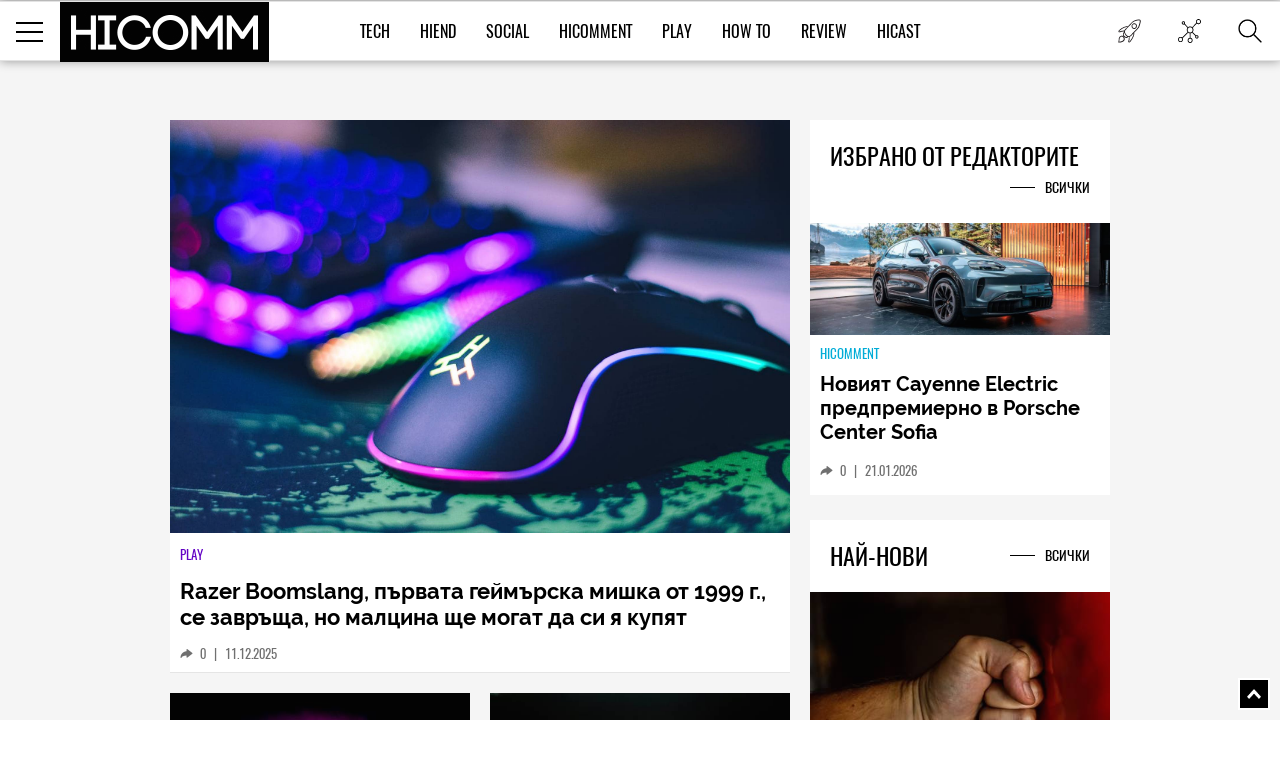

--- FILE ---
content_type: text/html; charset=UTF-8
request_url: https://hicomm.bg/tag/Razer
body_size: 14216
content:
<!DOCTYPE html><html lang="bg">    <head>
    <title>Razer - Статии - HiComm.bg</title>
    
    <meta http-equiv="Content-type" content="text/html;charset=UTF-8" />
    <meta name="viewport" content="width=device-width, initial-scale=1.0, user-scalable=0, minimum-scale=1.0, maximum-scale=1.0, shrink-to-fit=no" />
    <meta name="description" content="Razer">
    <link rel="canonical" href="https://hicomm.bg/game-novini/razer-boomslang-prvata-geimrska-mishka-ot-1999-g-se-zavrshcha-no-malcina-shche-mogat-da-si-ya-kupyat.html" />

    <meta property="og:title" content="Razer - Статии - HiComm.bg" />
    <meta property="og:type" content="article" />
    <meta property="og:url" content="https://hicomm.bg/game-novini/razer-boomslang-prvata-geimrska-mishka-ot-1999-g-se-zavrshcha-no-malcina-shche-mogat-da-si-ya-kupyat.html" />
    <meta property="og:image" content="https://hicomm.bg//uploads/articles/202512/80079/mainimage-razer-boomslang-prvata-geimrska-mishka-ot-1999-g-se-zavrshcha-no-malcina-shche-mogat-da-si-ya-kupyat.jpg" />

    <meta name="twitter:card" content="summary_large_image">
    <meta name="twitter:site" content="@HiCommMagazine">
    <meta name="twitter:creator" content="@HiCommMagazine">
    <meta name="twitter:title" content="Razer - Статии - HiComm.bg">
    <meta name="twitter:description" content="Razer">
    <meta name="twitter:image" content="https://hicomm.bg//uploads/articles/202512/80079/mainimage-razer-boomslang-prvata-geimrska-mishka-ot-1999-g-se-zavrshcha-no-malcina-shche-mogat-da-si-ya-kupyat.jpg">

    <meta name="google-site-verification" content="D2I0GkU6JUGiCcgfroZGetW5JFwHhOPos8TbXxJ3W_U" />

    <meta name="author" content="OneWeb BG">
	
	<meta name="referrer" content="no-referrer-when-downgrade">
	
    <script src="https://hicomm.bg/template/scripts/jquery-3.1.0.min.js" type="text/javascript"></script>

    <link href="https://fonts.googleapis.com/css?family=Roboto:400,700" rel="stylesheet">

    <link rel="stylesheet" href="https://hicomm.bg/template/styles/style.css" />
    <link rel="stylesheet" href="https://hicomm.bg/template/styles/slick.css" />
    <link rel="icon" type="image/png" href="https://hicomm.bg/favicon.png" />

    <!-- Google tag (gtag.js) -->
<script async src="https://www.googletagmanager.com/gtag/js?id=G-LCPYV3GHWB"></script>
<script>
  window.dataLayer = window.dataLayer || [];
  function gtag(){dataLayer.push(arguments);}
  gtag('js', new Date());

  gtag('config', 'G-LCPYV3GHWB');
</script>    <script type="text/javascript" src="//hiendbg.adocean.pl/files/js/ado.js"></script>
<script type="text/javascript">
/* (c)AdOcean 2003-2019 */
        if(typeof ado!=="object"){ado={};ado.config=ado.preview=ado.placement=ado.master=ado.slave=function(){};}
        ado.config({mode: "old", xml: false, consent: true, characterEncoding: true});
        ado.preview({enabled: true});
</script>

<!-- start master -->
<script type="text/javascript">
/* (c)AdOcean 2003-2019, MASTER: HiEnd_bg.HiComm.All Pages */
ado.master({id: 'bqmrBHaEqIHBnLhvpLWt.Q1B7NzGglCXVexsc_cun.H.27', server: 'hiendbg.adocean.pl' });
</script>
<!--  end master  -->     <script src="https://cdn.onesignal.com/sdks/OneSignalSDK.js" async=""></script>
<script>
  var OneSignal = window.OneSignal || [];
  OneSignal.push(function() {
    OneSignal.init({
      appId: "c2e2935e-9c41-4e66-856d-3456e9d9c8ff",
      safari_web_id: 'web.onesignal.auto.639febc2-a356-4a97-8e69-81281557724a',
    });
  });
</script>        <!-- Facebook Pixel Code -->
    <script>
!function (f, b, e, v, n, t, s)
{
    if (f.fbq)
        return;
    n = f.fbq = function () {
        n.callMethod ?
                n.callMethod.apply(n, arguments) : n.queue.push(arguments)
    };
    if (!f._fbq)
        f._fbq = n;
    n.push = n;
    n.loaded = !0;
    n.version = '2.0';
    n.queue = [];
    t = b.createElement(e);
    t.async = !0;
    t.src = v;
    s = b.getElementsByTagName(e)[0];
    s.parentNode.insertBefore(t, s)
}(window, document, 'script',
        'https://connect.facebook.net/en_US/fbevents.js');
fbq('init', '610833506156850');
fbq('track', 'PageView');
    </script>
    <noscript>
<img height="1" width="1" 
     src="https://www.facebook.com/tr?id=610833506156850&ev=PageView
     &noscript=1"/>
</noscript>
<!-- End Facebook Pixel Code -->
<script type="text/javascript">
    (function () {
        window.hasAdOceanThemeMonthBanner = function () {
            var overlay = document.querySelector('.theme-of-month .article-video-details-overlay');

            if (!!overlay) {
                overlay.classList.add('with-banner');
            }
        };
    })();
</script>
</head>    <body>                <!-- (C)2000-2019 Gemius SA - gemiusPrism  / HiComm.bg/www.hicomm.bg/Inner Pages -->
<script type="text/javascript">
<!--//--><![CDATA[//><!--
var pp_gemius_identifier = 'cihFZALB9UswnzGTOqGbYsV478aZ_IOQuLJ_AFuMJrH.l7';
// lines below shouldn't be edited
function gemius_pending(i) { window[i] = window[i] || function() {var x = window[i+'_pdata'] = window[i+'_pdata'] || []; x[x.length]=arguments;};};gemius_pending('gemius_hit'); gemius_pending('gemius_event'); gemius_pending('pp_gemius_hit'); gemius_pending('pp_gemius_event');(function(d,t) {try {var gt=d.createElement(t),s=d.getElementsByTagName(t)[0],l='http'+((location.protocol=='https:')?'s':''); gt.setAttribute('async','async');gt.setAttribute('defer','defer'); gt.src=l+'://gabg.hit.gemius.pl/xgemius.js'; s.parentNode.insertBefore(gt,s);} catch (e) {}})(document,'script');
//--><!]]>
</script>                        <div class="master-wrapper"><header class="header-wrapper ">    <div class="header">        <div class="mobile-navigation-button">            <span class="line first"></span>            <span class="line second"></span>            <span class="line third"></span>        </div>        <a href="https://hicomm.bg" title="HiComm" class="tablet-logo">            <img src="https://hicomm.bg/template/images/hicomm-black.jpg" alt="HiComm" title="HiComm"><!--                    <span class="header-logo-text font-raleway text-up"></span>-->        </a>        <div class="mobile-last-news">            <a href="/today-news" target="_self" title="Новините от днес">                <span class="in-menu-button today-news-button"></span>            </a>        </div>    </div>    <div class="header-main-menu visible-after1024"  >                <a href="https://hicomm.bg" title="HiComm" class="header-logo">            <img src="https://hicomm.bg/template/images/hicomm-black.jpg" alt="HiComm" title="HiComm">        </a>                <nav class="main-menu-links font18">            <ul>                                <li >                    <a href="https://hicomm.bg/tech" title="Tech" class="link text-up hover-color">Tech</a>                </li>                                <li >                    <a href="https://hicomm.bg/hi-end" title="HiEnd" class="link text-up hover-color">HiEnd</a>                </li>                                <li >                    <a href="https://hicomm.bg/social" title="Social" class="link text-up hover-color">Social</a>                </li>                                <li >                    <a href="https://hicomm.bg/hi-comment" title="HiComment" class="link text-up hover-color">HiComment</a>                </li>                                <li >                    <a href="https://hicomm.bg/play" title="Play" class="link text-up hover-color">Play</a>                </li>                                <li>                    <a href="https://hicomm.bg/tag/How+To" title="How to" class="link hover-color text-up">How To</a>                </li>                                                <li>                    <a href="https://hicomm.bg/tag/Review" title="Review" class="link hover-color text-up">Review</a>                </li>                                <li>                    <a href="https://hicomm.bg/tag/Hicast" title="Hicast" class="link hover-color text-up">Hicast</a>                </li>            </ul>        </nav>        <div class="mobile-navigation-button">    <span class="line first"></span>    <span class="line second"></span>    <span class="line third"></span></div><div class="in-menu-button-wrapper  today-news">    <a href="/today-news" target="_self" title="Новините от днес">        <span class="in-menu-button today-news-button"></span>    </a></div><div class="in-menu-button-wrapper social-wrapper">    <span class="in-menu-button social-button"></span>    <div class="in-menu-social-actions">        <a href="https://bg-bg.facebook.com/HiCommMagazine/" target="_blank" title="Facebook" class="social-action font12 text-up facebook">Like</a>        <a href="https://twitter.com/hicommmagazine" target="_blank" title="Twitter" class="social-action font12 text-up twitter">Follow</a>        <a href="https://www.linkedin.com/company/hi-end-publishing-ltd" target="_blank" title="LinkedIn" class="social-action font12 text-up linkedin">Follow</a>        <a href="https://www.instagram.com/hicommbg/" title="Instagram" target="_blank" class="social-action font12 text-up instagram">Follow</a>        <a href="https://www.youtube.com/user/HiCommMagazine" title="YouTube" target="_blank" class="social-action font12 text-up" style=" padding-top: 10px;"><img src="https://hicomm.bg/template/images/youtube-icon.png" style="width:30px;"><br>Follow</a>    </div></div><div class="in-menu-button-wrapper search-wrapper">    <span class="in-menu-button search-button"></span></div><div class="in-menu-search-wrapper font-raleway">    <form method="get" action="https://hicomm.bg/search">        <div class="search-input">            <input type="text" id="keyword" name="search" placeholder="Търсене" pattern=".{3,30}" required/>        </div>        <div class="search-text font14">Напиши думата, която търсиш и натисни Enter</div>    </form>    <div id="result" class="search-popup-results articles horizontal inline inner-wrapper font-oswald">            </div></div><div></div>    </div></header><!-- start slave -->
<div id="adoceanhiendbgqnctfsdofu"></div>
<script type="text/javascript">
    /* (c)AdOcean 2003-2019, HiEnd_bg.HiComm.All Pages.Billboard */
    ado.slave('adoceanhiendbgqnctfsdofu', {myMaster: 'bqmrBHaEqIHBnLhvpLWt.Q1B7NzGglCXVexsc_cun.H.27'});
</script>
<!--  end slave  -->
<div style="position: fixed; top: 50%; left: 50%; margin-top: -100px; margin-left: -250px; z-index: 9999;">
    <!-- start slave -->
    <div id="adoceanhiendbgtjmtiihtqn"></div>
    <script type="text/javascript">
        /* (c)AdOcean 2003-2019, HiEnd_bg.HiComm.All Pages.StartUp */
        ado.slave('adoceanhiendbgtjmtiihtqn', {myMaster: 'bqmrBHaEqIHBnLhvpLWt.Q1B7NzGglCXVexsc_cun.H.27'});
    </script>
    <!--  end slave  -->
</div><main role="main" >    <section class="main-content-wrapper" style="position: relative;">        <div class="center-side-holder inner-wrapper" style="background-color: #f5f5f5; position: relative; z-index: 10;">            <div class="megaboard-1st">
    <!-- start slave -->
    <div id="adoceanhiendbgkpqpmmhhjo"></div>
    <script type="text/javascript">
        /* (c)AdOcean 2003-2019, HiEnd_bg.HiComm.All Pages.Megaboard 1st */
        ado.slave('adoceanhiendbgkpqpmmhhjo', {myMaster: 'bqmrBHaEqIHBnLhvpLWt.Q1B7NzGglCXVexsc_cun.H.27'});
    </script>
    <!--  end slave  -->
</div>
            <section class="center-2" style="background-color: #f5f5f5">                                                                <div class="articles vertical">                    <div class="article first">                        <a href="https://hicomm.bg/game-novini/razer-boomslang-prvata-geimrska-mishka-ot-1999-g-se-zavrshcha-no-malcina-shche-mogat-da-si-ya-kupyat.html" title="Razer Boomslang, първата геймърска мишка от 1999 г., се завръща, но малцина ще могат да си я купят" class="article-image">                            <img src="https://hicomm.bg/uploads/articles/202512/80079/mainimage-razer-boomslang-prvata-geimrska-mishka-ot-1999-g-se-zavrshcha-no-malcina-shche-mogat-da-si-ya-kupyat.jpg" title="Razer Boomslang, първата геймърска мишка от 1999 г., се завръща, но малцина ще могат да си я купят" alt="Razer Boomslang, първата геймърска мишка от 1999 г., се завръща, но малцина ще могат да си я купят">                                                    </a>                        <div class="article-content">                            <h5 class="article-category text-up" style="color: #6303c5">                                <a href="https://hicomm.bg/play" title="Play">Play</a>                            </h5>                            <h3 class="article-title font-raleway">                                <a href="https://hicomm.bg/game-novini/razer-boomslang-prvata-geimrska-mishka-ot-1999-g-se-zavrshcha-no-malcina-shche-mogat-da-si-ya-kupyat.html" title="Razer Boomslang, първата геймърска мишка от 1999 г., се завръща, но малцина ще могат да си я купят">Razer Boomslang, първата геймърска мишка от 1999 г., се завръща, но малцина ще могат да си я купят</a>                            </h3>                            <div class="article-stats">                                <a href="https://hicomm.bg/game-novini/razer-boomslang-prvata-geimrska-mishka-ot-1999-g-se-zavrshcha-no-malcina-shche-mogat-da-si-ya-kupyat.html" title="Razer Boomslang, първата геймърска мишка от 1999 г., се завръща, но малцина ще могат да си я купят">                                    <span class="shares">0</span>                                    <span class="separator">|</span>                                    <span class="text-up">11.12.2025</span>                                </a>                            </div>                        </div>                    </div>                </div>                                                                                                                                                                                                <div class="articles vertical">                                        <div class="article">                        <a href="https://hicomm.bg/game-novini/razer-shche-sledi-s-ii-za-izpolzvaneto-na-ii-v-onlain-igrite.html" title="Razer ще следи с ИИ за използването на ИИ в онлайн игрите" class="article-image">                            <img src="https://hicomm.bg/uploads/articles/202503/78377/600-mainimage-razer-shche-sledi-s-ii-za-izpolzvaneto-na-ii-v-onlain-igrite.jpg" data-alt="Razer ще следи с ИИ за използването на ИИ в онлайн игрите"  >                        </a>                        <div class="article-content">                            <h5 class="article-category text-up" style="color: #6303c5">                                <a href="https://hicomm.bg/play" title="Play">Play</a>                            </h5>                            <h3 class="article-title font-raleway">                                <a href="https://hicomm.bg/game-novini/razer-shche-sledi-s-ii-za-izpolzvaneto-na-ii-v-onlain-igrite.html" title="Razer ще следи с ИИ за използването на ИИ в онлайн игрите">Razer ще следи с ИИ за използването на ИИ в онлайн игрите</a>                            </h3>                            <div class="article-stats">                                <a href="https://hicomm.bg/game-novini/razer-shche-sledi-s-ii-za-izpolzvaneto-na-ii-v-onlain-igrite.html" title="Razer ще следи с ИИ за използването на ИИ в онлайн игрите">                                    <span class="shares">4</span>                                    <span class="separator">|</span>                                    <span class="text-up">19.03.2025</span>                                </a>                            </div>                        </div>                    </div>                                                                                                                                                                                        <div class="article">                        <a href="https://hicomm.bg/produktovi-novini/izbraha-razer-viper-v3-pro-za-predpochitanata-za-e-sport-mishka.html" title="Избраха Razer Viper V3 Pro за предпочитаната за е-спорт мишка" class="article-image">                            <img src="https://hicomm.bg/uploads/articles/202502/78079/600-mainimage-izbraha-razer-viper-v3-pro-za-predpochitanata-za-e-sport-mishka.jpg" data-alt="Избраха Razer Viper V3 Pro за предпочитаната за е-спорт мишка"  >                        </a>                        <div class="article-content">                            <h5 class="article-category text-up" style="color: #00519b">                                <a href="https://hicomm.bg/tech" title="Tech">Tech</a>                            </h5>                            <h3 class="article-title font-raleway">                                <a href="https://hicomm.bg/produktovi-novini/izbraha-razer-viper-v3-pro-za-predpochitanata-za-e-sport-mishka.html" title="Избраха Razer Viper V3 Pro за предпочитаната за е-спорт мишка">Избраха Razer Viper V3 Pro за предпочитаната за е-спорт мишка</a>                            </h3>                            <div class="article-stats">                                <a href="https://hicomm.bg/produktovi-novini/izbraha-razer-viper-v3-pro-za-predpochitanata-za-e-sport-mishka.html" title="Избраха Razer Viper V3 Pro за предпочитаната за е-спорт мишка">                                    <span class="shares">0</span>                                    <span class="separator">|</span>                                    <span class="text-up">09.02.2025</span>                                </a>                            </div>                        </div>                    </div>                                    </div>                                                                                                                                                <div class="articles vertical">                                        <div class="article">                        <a href="https://hicomm.bg/game-novini/razer-pokazva-geimrski-stol-s-vgradeno-otoplenie-i-ohlazhdane.html" title="Razer показва геймърски стол с вградено отопление и охлаждане" class="article-image">                            <img src="https://hicomm.bg/uploads/articles/202501/77840/600-mainimage-razer-pokazva-geimrski-stol-s-vgradeno-otoplenie-i-ohlazhdane.jpg" data-alt="Razer показва геймърски стол с вградено отопление и охлаждане"  >                        </a>                        <div class="article-content">                            <h5 class="article-category text-up" style="color: #6303c5">                                <a href="https://hicomm.bg/play" title="Play">Play</a>                            </h5>                            <h3 class="article-title font-raleway">                                <a href="https://hicomm.bg/game-novini/razer-pokazva-geimrski-stol-s-vgradeno-otoplenie-i-ohlazhdane.html" title="Razer показва геймърски стол с вградено отопление и охлаждане">Razer показва геймърски стол с вградено отопление и охлаждане</a>                            </h3>                            <div class="article-stats">                                <a href="https://hicomm.bg/game-novini/razer-pokazva-geimrski-stol-s-vgradeno-otoplenie-i-ohlazhdane.html" title="Razer показва геймърски стол с вградено отопление и охлаждане">                                    <span class="shares">1</span>                                    <span class="separator">|</span>                                    <span class="text-up">10.01.2025</span>                                </a>                            </div>                        </div>                    </div>                                                                                                                                                        <div class="article">                        <a href="https://hicomm.bg/produktovi-novini/razer-shche-plati-1-mln-dolara-globa-za-svoyata-sveteshcha-maska-n95-zashchoto-tya-ne-e-maska-n95.html" title="Razer ще плати 1 милион долара глоба за своята светеща маска N95, защото тя реално не защитава" class="article-image">                            <img src="https://hicomm.bg/uploads/articles/202404/75865/600-mainimage-razer-shche-plati-1-mln-dolara-globa-za-svoyata-sveteshcha-maska-n95-zashchoto-tya-ne-e-maska-n95.jpg" data-alt="Razer ще плати 1 милион долара глоба за своята светеща маска N95, защото тя реално не защитава"  >                        </a>                        <div class="article-content">                            <h5 class="article-category text-up" style="color: #00519b">                                <a href="https://hicomm.bg/tech" title="Tech">Tech</a>                            </h5>                            <h3 class="article-title font-raleway">                                <a href="https://hicomm.bg/produktovi-novini/razer-shche-plati-1-mln-dolara-globa-za-svoyata-sveteshcha-maska-n95-zashchoto-tya-ne-e-maska-n95.html" title="Razer ще плати 1 милион долара глоба за своята светеща маска N95, защото тя реално не защитава">Razer ще плати 1 милион долара глоба за своята светеща маска N95, защото тя реално не защитава</a>                            </h3>                            <div class="article-stats">                                <a href="https://hicomm.bg/produktovi-novini/razer-shche-plati-1-mln-dolara-globa-za-svoyata-sveteshcha-maska-n95-zashchoto-tya-ne-e-maska-n95.html" title="Razer ще плати 1 милион долара глоба за своята светеща маска N95, защото тя реално не защитава">                                    <span class="shares">0</span>                                    <span class="separator">|</span>                                    <span class="text-up">02.05.2024</span>                                </a>                            </div>                        </div>                    </div>                                    </div>                                                                                                                                                                                <div class="articles vertical">                                        <div class="article">                        <a href="https://hicomm.bg/game-novini/razer-nyakak-uspya-da-napravi-skuchnata-podlozhka-za-mishka-neshcho-gotino-s-novata-firefly-v2-pro.html" title="Razer някак успя да направи скучната подложка за мишка нещо готино с новата Firefly V2 Pro " class="article-image">                            <img src="https://hicomm.bg/uploads/articles/202404/75784/600-mainimage-razer-nyakak-uspya-da-napravi-skuchnata-podlozhka-za-mishka-neshcho-gotino-s-novata-firefly-v2-pro.jpg" data-alt="Razer някак успя да направи скучната подложка за мишка нещо готино с новата Firefly V2 Pro "  >                        </a>                        <div class="article-content">                            <h5 class="article-category text-up" style="color: #6303c5">                                <a href="https://hicomm.bg/play" title="Play">Play</a>                            </h5>                            <h3 class="article-title font-raleway">                                <a href="https://hicomm.bg/game-novini/razer-nyakak-uspya-da-napravi-skuchnata-podlozhka-za-mishka-neshcho-gotino-s-novata-firefly-v2-pro.html" title="Razer някак успя да направи скучната подложка за мишка нещо готино с новата Firefly V2 Pro ">Razer някак успя да направи скучната подложка за мишка нещо готино с новата Firefly V2 Pro </a>                            </h3>                            <div class="article-stats">                                <a href="https://hicomm.bg/game-novini/razer-nyakak-uspya-da-napravi-skuchnata-podlozhka-za-mishka-neshcho-gotino-s-novata-firefly-v2-pro.html" title="Razer някак успя да направи скучната подложка за мишка нещо готино с новата Firefly V2 Pro ">                                    <span class="shares">1</span>                                    <span class="separator">|</span>                                    <span class="text-up">20.04.2024</span>                                </a>                            </div>                        </div>                    </div>                                                                                                                                                        <div class="article">                        <a href="https://hicomm.bg/produktovi-novini/noviyat-laptop-razer-blade-16-shche-ima-prviya-v-sveta-16-inchov-240hz-oled-displei.html" title="Новият лаптоп Razer Blade 16 ще има първия в света 16-инчов 240Hz OLED дисплей" class="article-image">                            <img src="https://hicomm.bg/uploads/articles/202401/74971/600-mainimage-noviyat-laptop-razer-blade-16-shche-ima-prviya-v-sveta-16-inchov-240hz-oled-displei.jpg" data-alt="Новият лаптоп Razer Blade 16 ще има първия в света 16-инчов 240Hz OLED дисплей"  >                        </a>                        <div class="article-content">                            <h5 class="article-category text-up" style="color: #00519b">                                <a href="https://hicomm.bg/tech" title="Tech">Tech</a>                            </h5>                            <h3 class="article-title font-raleway">                                <a href="https://hicomm.bg/produktovi-novini/noviyat-laptop-razer-blade-16-shche-ima-prviya-v-sveta-16-inchov-240hz-oled-displei.html" title="Новият лаптоп Razer Blade 16 ще има първия в света 16-инчов 240Hz OLED дисплей">Новият лаптоп Razer Blade 16 ще има първия в света 16-инчов 240Hz OLED дисплей</a>                            </h3>                            <div class="article-stats">                                <a href="https://hicomm.bg/produktovi-novini/noviyat-laptop-razer-blade-16-shche-ima-prviya-v-sveta-16-inchov-240hz-oled-displei.html" title="Новият лаптоп Razer Blade 16 ще има първия в света 16-инчов 240Hz OLED дисплей">                                    <span class="shares">1</span>                                    <span class="separator">|</span>                                    <span class="text-up">08.01.2024</span>                                </a>                            </div>                        </div>                    </div>                                    </div>                                                                                                                                                <div class="articles vertical">                                        <div class="article">                        <a href="https://hicomm.bg/game-novini/laptopt-na-razer-i-lamborghini-absurdno-skp-i-leko-oranzhev.html" title="Лаптопът на Razer и Lamborghini: абсурдно скъп и леко оранжев " class="article-image">                            <img src="https://hicomm.bg/uploads/articles/202309/74148/600-mainimage-laptopt-na-razer-i-lamborghini-absurdno-skp-i-leko-oranzhev.jpg" data-alt="Лаптопът на Razer и Lamborghini: абсурдно скъп и леко оранжев "  >                        </a>                        <div class="article-content">                            <h5 class="article-category text-up" style="color: #6303c5">                                <a href="https://hicomm.bg/play" title="Play">Play</a>                            </h5>                            <h3 class="article-title font-raleway">                                <a href="https://hicomm.bg/game-novini/laptopt-na-razer-i-lamborghini-absurdno-skp-i-leko-oranzhev.html" title="Лаптопът на Razer и Lamborghini: абсурдно скъп и леко оранжев ">Лаптопът на Razer и Lamborghini: абсурдно скъп и леко оранжев </a>                            </h3>                            <div class="article-stats">                                <a href="https://hicomm.bg/game-novini/laptopt-na-razer-i-lamborghini-absurdno-skp-i-leko-oranzhev.html" title="Лаптопът на Razer и Lamborghini: абсурдно скъп и леко оранжев ">                                    <span class="shares">1</span>                                    <span class="separator">|</span>                                    <span class="text-up">23.09.2023</span>                                </a>                            </div>                        </div>                    </div>                                                                                                                                                        <div class="article">                        <a href="https://hicomm.bg/game-novini/s-tazi-vibrirashcha-vzglavnica-na-razer-shche-usetite-igrata-po-neochakvan-nachin.html" title="С тази вибрираща възглавница на Razer ще усетите играта по неочакван начин" class="article-image">                            <img src="https://hicomm.bg/uploads/articles/202301/72034/600-mainimage-s-tazi-vibrirashcha-vzglavnica-na-razer-shche-usetite-igrata-po-neochakvan-nachin.jpg" data-alt="С тази вибрираща възглавница на Razer ще усетите играта по неочакван начин"  >                        </a>                        <div class="article-content">                            <h5 class="article-category text-up" style="color: #6303c5">                                <a href="https://hicomm.bg/play" title="Play">Play</a>                            </h5>                            <h3 class="article-title font-raleway">                                <a href="https://hicomm.bg/game-novini/s-tazi-vibrirashcha-vzglavnica-na-razer-shche-usetite-igrata-po-neochakvan-nachin.html" title="С тази вибрираща възглавница на Razer ще усетите играта по неочакван начин">С тази вибрираща възглавница на Razer ще усетите играта по неочакван начин</a>                            </h3>                            <div class="article-stats">                                <a href="https://hicomm.bg/game-novini/s-tazi-vibrirashcha-vzglavnica-na-razer-shche-usetite-igrata-po-neochakvan-nachin.html" title="С тази вибрираща възглавница на Razer ще усетите играта по неочакван начин">                                    <span class="shares">17</span>                                    <span class="separator">|</span>                                    <span class="text-up">11.01.2023</span>                                </a>                            </div>                        </div>                    </div>                                    </div>                                                                                                                                                <div class="articles vertical">                                        <div class="article">                        <a href="https://hicomm.bg/game-novini/noviyat-ps5-kontroler-na-razer-struva-kolkoto-polovinata-konzola.html" title="Новият PS5 контролер на Razer струва колкото половината конзола" class="article-image">                            <img src="https://hicomm.bg/uploads/articles/202211/71530/600-mainimage-noviyat-ps5-kontroler-na-razer-struva-kolkoto-polovinata-konzola.jpg" data-alt="Новият PS5 контролер на Razer струва колкото половината конзола"  >                        </a>                        <div class="article-content">                            <h5 class="article-category text-up" style="color: #6303c5">                                <a href="https://hicomm.bg/play" title="Play">Play</a>                            </h5>                            <h3 class="article-title font-raleway">                                <a href="https://hicomm.bg/game-novini/noviyat-ps5-kontroler-na-razer-struva-kolkoto-polovinata-konzola.html" title="Новият PS5 контролер на Razer струва колкото половината конзола">Новият PS5 контролер на Razer струва колкото половината конзола</a>                            </h3>                            <div class="article-stats">                                <a href="https://hicomm.bg/game-novini/noviyat-ps5-kontroler-na-razer-struva-kolkoto-polovinata-konzola.html" title="Новият PS5 контролер на Razer струва колкото половината конзола">                                    <span class="shares">44</span>                                    <span class="separator">|</span>                                    <span class="text-up">12.11.2022</span>                                </a>                            </div>                        </div>                    </div>                                                                                                                                                        <div class="article">                        <a href="https://hicomm.bg/game-novini/razer-edge-e-nova-portativna-sistema-za-oblachen-geiming-ot-400-dolara-video.html" title="Новата портативна система за облачен гейминг Razer Edge идва на цена от 400 долара (ВИДЕО)" class="article-image">                            <img src="https://hicomm.bg/uploads/articles/202210/71312/600-mainimage-razer-edge-e-nova-portativna-sistema-za-oblachen-geiming-ot-400-dolara-video.jpg" data-alt="Новата портативна система за облачен гейминг Razer Edge идва на цена от 400 долара (ВИДЕО)"  >                        </a>                        <div class="article-content">                            <h5 class="article-category text-up" style="color: #6303c5">                                <a href="https://hicomm.bg/play" title="Play">Play</a>                            </h5>                            <h3 class="article-title font-raleway">                                <a href="https://hicomm.bg/game-novini/razer-edge-e-nova-portativna-sistema-za-oblachen-geiming-ot-400-dolara-video.html" title="Новата портативна система за облачен гейминг Razer Edge идва на цена от 400 долара (ВИДЕО)">Новата портативна система за облачен гейминг Razer Edge идва на цена от 400 долара (ВИДЕО)</a>                            </h3>                            <div class="article-stats">                                <a href="https://hicomm.bg/game-novini/razer-edge-e-nova-portativna-sistema-za-oblachen-geiming-ot-400-dolara-video.html" title="Новата портативна система за облачен гейминг Razer Edge идва на цена от 400 долара (ВИДЕО)">                                    <span class="shares">1</span>                                    <span class="separator">|</span>                                    <span class="text-up">18.10.2022</span>                                </a>                            </div>                        </div>                    </div>                                    </div>                                                                            </section>            <section class="side-2" style="background-color: #f5f5f5">
    <div class="external-banner-wrapper">
        <!-- start slave -->
<div id="adoceanhiendbgsfjthwfmmi"></div>
<script type="text/javascript">
/* (c)AdOcean 2003-2019, HiEnd_bg.HiComm.All Pages.Right 1st */
ado.slave('adoceanhiendbgsfjthwfmmi', {myMaster: 'bqmrBHaEqIHBnLhvpLWt.Q1B7NzGglCXVexsc_cun.H.27' });
</script>
<!--  end slave  -->
    </div>
    <div class="articles-wrapper">
    <div class="articles-title">
        <a href="https://hicomm.bg/week-deal" title="Избрано от редакторите">
            <h5 class="font24 text-up">Избрано от редакторите</h5>
        </a>
        <a href="https://hicomm.bg/week-deal" title="Избрано от редакторите" class="view-all-articles font14 text-up">Всички</a>
    </div>
            <div class="articles horizontal inline">
        <div class="article first" id="quote1">
            <a href="https://hicomm.bg/feature/noviyat-cayenne-electric-predpremierno-v-porsche-center-sofia.html?80348" title="Новият Cayenne Electric предпремиерно в Porsche Center Sofia" class="article-image zoom-hover">
                <img src="https://hicomm.bg/uploads/articles/202601/80348/300-mainimage-noviyat-cayenne-electric-predpremierno-v-porsche-center-sofia.jpg" alt="Новият Cayenne Electric предпремиерно в Porsche Center Sofia"  >
                <!--<img src="https://hicomm.bg/uploads/articles/202601/80348/mainimage-noviyat-cayenne-electric-predpremierno-v-porsche-center-sofia.jpg">-->
            </a>
            <div class="article-content">
                <h5 class="article-category text-up" style="color: #01acd7">
                    <a href="https://hicomm.bg/hi-comment?80348" title="HiComment">HiComment</a>
                </h5>
                <h3 class="article-title font-raleway">
                    <a href="https://hicomm.bg/feature/noviyat-cayenne-electric-predpremierno-v-porsche-center-sofia.html?80348" title="Новият Cayenne Electric предпремиерно в Porsche Center Sofia">Новият Cayenne Electric предпремиерно в Porsche Center Sofia</a>
                </h3>
                <div class="article-stats">
                    <a href="https://hicomm.bg/feature/noviyat-cayenne-electric-predpremierno-v-porsche-center-sofia.html?80348" title="Новият Cayenne Electric предпремиерно в Porsche Center Sofia">
                        <span class="shares">0</span>
                        <span class="separator">|</span>
                        <span class="text-up">21.01.2026</span>
                    </a>
                </div>
            </div>
        </div>
    </div>
        <div class="articles horizontal inline">
        <div class="article first" id="quote2">
            <a href="https://hicomm.bg/revu-na-produkti/huawei-freeclip-2.html?80308" title="Huawei FreeClip 2 – Дългоочакваното завръщане на най-добрите слушалки на Huawei (РЕВЮ)" class="article-image zoom-hover">
                <img src="https://hicomm.bg/uploads/articles/202601/80308/300-mainimage-huawei-freeclip-2.jpg" alt="Huawei FreeClip 2 – Дългоочакваното завръщане на най-добрите слушалки на Huawei (РЕВЮ)"  >
                <!--<img src="https://hicomm.bg/uploads/articles/202601/80308/mainimage-huawei-freeclip-2.jpg">-->
            </a>
            <div class="article-content">
                <h5 class="article-category text-up" style="color: #00519b">
                    <a href="https://hicomm.bg/tech?80308" title="Tech">Tech</a>
                </h5>
                <h3 class="article-title font-raleway">
                    <a href="https://hicomm.bg/revu-na-produkti/huawei-freeclip-2.html?80308" title="Huawei FreeClip 2 – Дългоочакваното завръщане на най-добрите слушалки на Huawei (РЕВЮ)">Huawei FreeClip 2 – Дългоочакваното завръщане на най-добрите слушалки на Huawei (РЕВЮ)</a>
                </h3>
                <div class="article-stats">
                    <a href="https://hicomm.bg/revu-na-produkti/huawei-freeclip-2.html?80308" title="Huawei FreeClip 2 – Дългоочакваното завръщане на най-добрите слушалки на Huawei (РЕВЮ)">
                        <span class="shares">0</span>
                        <span class="separator">|</span>
                        <span class="text-up">15.01.2026</span>
                    </a>
                </div>
            </div>
        </div>
    </div>
        <div class="articles horizontal inline">
        <div class="article first" id="quote3">
            <a href="https://hicomm.bg/feature/sledvashchiyat-golyam-skok-zashcho-smartfont-shche-stane-vashiyat-lichen-ai-centr.html?80148" title="Следващият голям скок: защо смартфонът ще стане вашият личен  AI център" class="article-image zoom-hover">
                <img src="https://hicomm.bg/uploads/articles/202512/80148/300-mainimage-sledvashchiyat-golyam-skok-zashcho-smartfont-shche-stane-vashiyat-lichen-ai-centr.jpg" alt="Следващият голям скок: защо смартфонът ще стане вашият личен  AI център"  >
                <!--<img src="https://hicomm.bg/uploads/articles/202512/80148/mainimage-sledvashchiyat-golyam-skok-zashcho-smartfont-shche-stane-vashiyat-lichen-ai-centr.jpg">-->
            </a>
            <div class="article-content">
                <h5 class="article-category text-up" style="color: #01acd7">
                    <a href="https://hicomm.bg/hi-comment?80148" title="HiComment">HiComment</a>
                </h5>
                <h3 class="article-title font-raleway">
                    <a href="https://hicomm.bg/feature/sledvashchiyat-golyam-skok-zashcho-smartfont-shche-stane-vashiyat-lichen-ai-centr.html?80148" title="Следващият голям скок: защо смартфонът ще стане вашият личен  AI център">Следващият голям скок: защо смартфонът ще стане вашият личен  AI център</a>
                </h3>
                <div class="article-stats">
                    <a href="https://hicomm.bg/feature/sledvashchiyat-golyam-skok-zashcho-smartfont-shche-stane-vashiyat-lichen-ai-centr.html?80148" title="Следващият голям скок: защо смартфонът ще стане вашият личен  AI център">
                        <span class="shares">0</span>
                        <span class="separator">|</span>
                        <span class="text-up">19.12.2025</span>
                    </a>
                </div>
            </div>
        </div>
    </div>
        <div class="articles horizontal inline">
        <div class="article first" id="quote4">
            <a href="https://hicomm.bg/feature/philips-evnia-27m2n5901a00-ambiglow-atmosfera-4k-kachestvo-i-do-320hz-opresnyavane.html?80106" title="Philips Evnia 27M2N5901A/00 - Ambiglow атмосфера, 4K качество и до 320 Hz опресняване (ВИДЕО РЕВЮ)" class="article-image zoom-hover">
                <img src="https://hicomm.bg/uploads/articles/202512/80106/300-mainimage-philips-evnia-27m2n5901a00-ambiglow-atmosfera-4k-kachestvo-i-do-320hz-opresnyavane.jpg" alt="Philips Evnia 27M2N5901A/00 - Ambiglow атмосфера, 4K качество и до 320 Hz опресняване (ВИДЕО РЕВЮ)"  >
                <!--<img src="https://hicomm.bg/uploads/articles/202512/80106/mainimage-philips-evnia-27m2n5901a00-ambiglow-atmosfera-4k-kachestvo-i-do-320hz-opresnyavane.jpg">-->
            </a>
            <div class="article-content">
                <h5 class="article-category text-up" style="color: #01acd7">
                    <a href="https://hicomm.bg/hi-comment?80106" title="HiComment">HiComment</a>
                </h5>
                <h3 class="article-title font-raleway">
                    <a href="https://hicomm.bg/feature/philips-evnia-27m2n5901a00-ambiglow-atmosfera-4k-kachestvo-i-do-320hz-opresnyavane.html?80106" title="Philips Evnia 27M2N5901A/00 - Ambiglow атмосфера, 4K качество и до 320 Hz опресняване (ВИДЕО РЕВЮ)">Philips Evnia 27M2N5901A/00 - Ambiglow атмосфера, 4K качество и до 320 Hz опресняване (ВИДЕО РЕВЮ)</a>
                </h3>
                <div class="article-stats">
                    <a href="https://hicomm.bg/feature/philips-evnia-27m2n5901a00-ambiglow-atmosfera-4k-kachestvo-i-do-320hz-opresnyavane.html?80106" title="Philips Evnia 27M2N5901A/00 - Ambiglow атмосфера, 4K качество и до 320 Hz опресняване (ВИДЕО РЕВЮ)">
                        <span class="shares">1</span>
                        <span class="separator">|</span>
                        <span class="text-up">15.12.2025</span>
                    </a>
                </div>
            </div>
        </div>
    </div>
        <div class="articles horizontal inline">
        <div class="article first" id="quote5">
            <a href="https://hicomm.bg/komentar/brother-vc-500w-cvetniyat-etiketen-printer-koito-podrezhda-ofisa-i-doma.html?80063" title="Brother VC-500W – цветният етикетен принтер, който подрежда офиса и дома (РЕВЮ)" class="article-image zoom-hover">
                <img src="https://hicomm.bg/uploads/articles/202512/80063/300-mainimage-brother-vc-500w-cvetniyat-etiketen-printer-koito-podrezhda-ofisa-i-doma.jpg" alt="Brother VC-500W – цветният етикетен принтер, който подрежда офиса и дома (РЕВЮ)"  >
                <!--<img src="https://hicomm.bg/uploads/articles/202512/80063/mainimage-brother-vc-500w-cvetniyat-etiketen-printer-koito-podrezhda-ofisa-i-doma.jpg">-->
            </a>
            <div class="article-content">
                <h5 class="article-category text-up" style="color: #01acd7">
                    <a href="https://hicomm.bg/hi-comment?80063" title="HiComment">HiComment</a>
                </h5>
                <h3 class="article-title font-raleway">
                    <a href="https://hicomm.bg/komentar/brother-vc-500w-cvetniyat-etiketen-printer-koito-podrezhda-ofisa-i-doma.html?80063" title="Brother VC-500W – цветният етикетен принтер, който подрежда офиса и дома (РЕВЮ)">Brother VC-500W – цветният етикетен принтер, който подрежда офиса и дома (РЕВЮ)</a>
                </h3>
                <div class="article-stats">
                    <a href="https://hicomm.bg/komentar/brother-vc-500w-cvetniyat-etiketen-printer-koito-podrezhda-ofisa-i-doma.html?80063" title="Brother VC-500W – цветният етикетен принтер, който подрежда офиса и дома (РЕВЮ)">
                        <span class="shares">0</span>
                        <span class="separator">|</span>
                        <span class="text-up">09.12.2025</span>
                    </a>
                </div>
            </div>
        </div>
    </div>
    </div>
<script>
    jQuery(function () {
        var $els = $('div[id^=quote]'),
                i = 0,
                len = $els.length;

        $els.slice(1).hide();
        setInterval(function () {
            $els.eq(i).fadeOut(function () {
                i = (i + 1) % len
                $els.eq(i).fadeIn();
            })
        }, 5000)
    })
</script>
    <div class="articles-wrapper">
        <div class="articles-title">
            <a href="https://hicomm.bg/nai-novi" title="Най-нови статии">
                <h5 class="font24 text-up">Най-нови</h5>
                </а>
                <a href="https://hicomm.bg/nai-novi" title="#" class="view-all-articles font14 text-up">Всички</a>
        </div>
        <div class="articles horizontal inline">
            <div class="article first">
                                <a href="https://hicomm.bg/kratki-novini/ako-apple-ima-trudnosti-da-si-osiguri-chipove-zaradi-prekomernoto-im-trsene-za-ii-znachi-neshcho-v-biznesa-e-dlboko-greshno.html" title="Ако Applе има трудности да си осигури чипове заради прекомерното им търсене за ИИ, значи нещо в бизнеса е дълбоко грешно" class="article-image zoom-hover">
                    <img src="https://hicomm.bg/uploads/articles/202601/80357/300-mainimage-ako-apple-ima-trudnosti-da-si-osiguri-chipove-zaradi-prekomernoto-im-trsene-za-ii-znachi-neshcho-v-biznesa-e-dlboko-greshno.jpg" alt="Ако Applе има трудности да си осигури чипове заради прекомерното им търсене за ИИ, значи нещо в бизнеса е дълбоко грешно"  >
                    <!--<img src="https://hicomm.bg/uploads/articles/202601/80357/mainimage-ako-apple-ima-trudnosti-da-si-osiguri-chipove-zaradi-prekomernoto-im-trsene-za-ii-znachi-neshcho-v-biznesa-e-dlboko-greshno.jpg">-->
                </a>
                <div class="article-content">
                    <h5 class="article-category text-up" style="color: #00519b">
                        <a href="https://hicomm.bg/tech" title="Tech">Tech</a>
                    </h5>
                    <h3 class="article-title font-raleway">
                        <a href="https://hicomm.bg/kratki-novini/ako-apple-ima-trudnosti-da-si-osiguri-chipove-zaradi-prekomernoto-im-trsene-za-ii-znachi-neshcho-v-biznesa-e-dlboko-greshno.html" title="Ако Applе има трудности да си осигури чипове заради прекомерното им търсене за ИИ, значи нещо в бизнеса е дълбоко грешно">Ако Applе има трудности да си осигури чипове заради прекомерното им търсене за ИИ, значи нещо в бизнеса е дълбоко грешно</a>
                    </h3>
                    <div class="article-stats">
                        <a href="https://hicomm.bg/kratki-novini/ako-apple-ima-trudnosti-da-si-osiguri-chipove-zaradi-prekomernoto-im-trsene-za-ii-znachi-neshcho-v-biznesa-e-dlboko-greshno.html" title="Ако Applе има трудности да си осигури чипове заради прекомерното им търсене за ИИ, значи нещо в бизнеса е дълбоко грешно">
                            <span class="shares">0</span>
                            <span class="separator">|</span>
                            <span class="text-up">Преди 4 ч.</span>
                        </a>
                    </div>
                </div>
                            </div>
            <div class="articles-vertical-inline-carousel">
                                <div class="article">
                    <a href="https://hicomm.bg/kratki-novini/svett-na-chatgpt-kak-obiknoven-chovek-da-zabogatee-mozhe-da-vi-shokira-a-sotvetstva-li-na-mnenieto-na-finansovi-eksperti.html" title="Съветът на ChatGPT как обикновен човек да забогатее може да ви шокира - а съответства ли на мнението на финансови експерти?" class="article-image zoom-hover">
                        <div class="article-image-container-box">
                            <img src="https://hicomm.bg/uploads/articles/202601/80356/300-mainimage-svett-na-chatgpt-kak-obiknoven-chovek-da-zabogatee-mozhe-da-vi-shokira-a-sotvetstva-li-na-mnenieto-na-finansovi-eksperti.jpg" alt="Съветът на ChatGPT как обикновен човек да забогатее може да ви шокира - а съответства ли на мнението на финансови експерти?"  >
                            <!--<img src="https://hicomm.bg/uploads/articles/202601/80356/thumb135x105_mainimage-svett-na-chatgpt-kak-obiknoven-chovek-da-zabogatee-mozhe-da-vi-shokira-a-sotvetstva-li-na-mnenieto-na-finansovi-eksperti.jpg">-->
                        </div>
                    </a>
                    <div class="article-content">
                        <h5 class="article-category text-up" style="color: #00519b">
                            <a href="https://hicomm.bg/tech" title="Tech">Tech</a>
                        </h5>
                        <h3 class="article-title font-raleway">
                            <a href="https://hicomm.bg/kratki-novini/svett-na-chatgpt-kak-obiknoven-chovek-da-zabogatee-mozhe-da-vi-shokira-a-sotvetstva-li-na-mnenieto-na-finansovi-eksperti.html" title="Съветът на ChatGPT как обикновен човек да забогатее може да ви шокира - а съответства ли на мнението на финансови експерти?">Съветът на ChatGPT как обикновен човек да забогатее може да ви шокира - а съответства ли на мнението на финансови експерти?</a>
                        </h3>
                        <div class="article-stats">
                            <a href="https://hicomm.bg/kratki-novini/svett-na-chatgpt-kak-obiknoven-chovek-da-zabogatee-mozhe-da-vi-shokira-a-sotvetstva-li-na-mnenieto-na-finansovi-eksperti.html" title="Съветът на ChatGPT как обикновен човек да забогатее може да ви шокира - а съответства ли на мнението на финансови експерти?">
                                <span class="text-up">Преди 6 ч.</span>
                            </a>
                        </div>
                    </div>
                </div>
                                <div class="article">
                    <a href="https://hicomm.bg/kratki-novini/sled-rekorden-broi-fatalni-napadeniya-na-mechki-yaponski-grad-otvrshcha-na-udara-s-dronove.html" title="След рекорден брой фатални нападения на мечки, японски град отвръща на удара с дронове" class="article-image zoom-hover">
                        <div class="article-image-container-box">
                            <img src="https://hicomm.bg/uploads/articles/202601/80352/300-mainimage-sled-rekorden-broi-fatalni-napadeniya-na-mechki-yaponski-grad-otvrshcha-na-udara-s-dronove.jpg" alt="След рекорден брой фатални нападения на мечки, японски град отвръща на удара с дронове"  >
                            <!--<img src="https://hicomm.bg/uploads/articles/202601/80352/thumb135x105_mainimage-sled-rekorden-broi-fatalni-napadeniya-na-mechki-yaponski-grad-otvrshcha-na-udara-s-dronove.jpg">-->
                        </div>
                    </a>
                    <div class="article-content">
                        <h5 class="article-category text-up" style="color: #00519b">
                            <a href="https://hicomm.bg/tech" title="Tech">Tech</a>
                        </h5>
                        <h3 class="article-title font-raleway">
                            <a href="https://hicomm.bg/kratki-novini/sled-rekorden-broi-fatalni-napadeniya-na-mechki-yaponski-grad-otvrshcha-na-udara-s-dronove.html" title="След рекорден брой фатални нападения на мечки, японски град отвръща на удара с дронове">След рекорден брой фатални нападения на мечки, японски град отвръща на удара с дронове</a>
                        </h3>
                        <div class="article-stats">
                            <a href="https://hicomm.bg/kratki-novini/sled-rekorden-broi-fatalni-napadeniya-na-mechki-yaponski-grad-otvrshcha-na-udara-s-dronove.html" title="След рекорден брой фатални нападения на мечки, японски град отвръща на удара с дронове">
                                <span class="text-up">Преди 7 ч.</span>
                            </a>
                        </div>
                    </div>
                </div>
                                <div class="article">
                    <a href="https://hicomm.bg/game-novini/po-malko-ot-godina-na-pazara-a-cenata-na-switch-2-veche-se-gotvi-za-skok-zaradi-skpata-ram-pamet.html" title="По-малко от година на пазара, а цената на Switch 2 вече се готви за скок заради скъпата RAM памет" class="article-image zoom-hover">
                        <div class="article-image-container-box">
                            <img src="https://hicomm.bg/uploads/articles/202601/80354/300-mainimage-po-malko-ot-godina-na-pazara-a-cenata-na-switch-2-veche-se-gotvi-za-skok-zaradi-skpata-ram-pamet.jpg" alt="По-малко от година на пазара, а цената на Switch 2 вече се готви за скок заради скъпата RAM памет"  >
                            <!--<img src="https://hicomm.bg/uploads/articles/202601/80354/thumb135x105_mainimage-po-malko-ot-godina-na-pazara-a-cenata-na-switch-2-veche-se-gotvi-za-skok-zaradi-skpata-ram-pamet.jpg">-->
                        </div>
                    </a>
                    <div class="article-content">
                        <h5 class="article-category text-up" style="color: #6303c5">
                            <a href="https://hicomm.bg/play" title="Play">Play</a>
                        </h5>
                        <h3 class="article-title font-raleway">
                            <a href="https://hicomm.bg/game-novini/po-malko-ot-godina-na-pazara-a-cenata-na-switch-2-veche-se-gotvi-za-skok-zaradi-skpata-ram-pamet.html" title="По-малко от година на пазара, а цената на Switch 2 вече се готви за скок заради скъпата RAM памет">По-малко от година на пазара, а цената на Switch 2 вече се готви за скок заради скъпата RAM памет</a>
                        </h3>
                        <div class="article-stats">
                            <a href="https://hicomm.bg/game-novini/po-malko-ot-godina-na-pazara-a-cenata-na-switch-2-veche-se-gotvi-za-skok-zaradi-skpata-ram-pamet.html" title="По-малко от година на пазара, а цената на Switch 2 вече се готви за скок заради скъпата RAM памет">
                                <span class="text-up">Преди 8 ч.</span>
                            </a>
                        </div>
                    </div>
                </div>
                                <div class="article">
                    <a href="https://hicomm.bg/lubopitno/xiaomi-blgariya-predstavya-redmi-note-15-series-s-interaktivna-demonstracionna-zona-v-mall-of-sofia.html" title="Xiaomi България представя REDMI Note 15 Series с интерактивна демонстрационна зона в Mall of Sofia" class="article-image zoom-hover">
                        <div class="article-image-container-box">
                            <img src="https://hicomm.bg/uploads/articles/202601/80358/300-mainimage-xiaomi-blgariya-predstavya-redmi-note-15-series-s-interaktivna-demonstracionna-zona-v-mall-of-sofia.jpg" alt="Xiaomi България представя REDMI Note 15 Series с интерактивна демонстрационна зона в Mall of Sofia"  >
                            <!--<img src="https://hicomm.bg/uploads/articles/202601/80358/thumb135x105_mainimage-xiaomi-blgariya-predstavya-redmi-note-15-series-s-interaktivna-demonstracionna-zona-v-mall-of-sofia.jpg">-->
                        </div>
                    </a>
                    <div class="article-content">
                        <h5 class="article-category text-up" style="color: #ffba00">
                            <a href="https://hicomm.bg/social" title="Social">Social</a>
                        </h5>
                        <h3 class="article-title font-raleway">
                            <a href="https://hicomm.bg/lubopitno/xiaomi-blgariya-predstavya-redmi-note-15-series-s-interaktivna-demonstracionna-zona-v-mall-of-sofia.html" title="Xiaomi България представя REDMI Note 15 Series с интерактивна демонстрационна зона в Mall of Sofia">Xiaomi България представя REDMI Note 15 Series с интерактивна демонстрационна зона в Mall of Sofia</a>
                        </h3>
                        <div class="article-stats">
                            <a href="https://hicomm.bg/lubopitno/xiaomi-blgariya-predstavya-redmi-note-15-series-s-interaktivna-demonstracionna-zona-v-mall-of-sofia.html" title="Xiaomi България представя REDMI Note 15 Series с интерактивна демонстрационна зона в Mall of Sofia">
                                <span class="text-up">Преди 8 ч.</span>
                            </a>
                        </div>
                    </div>
                </div>
                                <div class="article">
                    <a href="https://hicomm.bg/news/nepodozirana-inteligentnost-pri-edriya-rogat-dobitk-kravata-izpolzva-hitro-chetka-za-da-se-pocheshe.html" title="Неподозирана интелигентност при едрия рогат добитък: Крава използва хитро четка, за да се почеше " class="article-image zoom-hover">
                        <div class="article-image-container-box">
                            <img src="https://hicomm.bg/uploads/articles/202601/80353/300-mainimage-nepodozirana-inteligentnost-pri-edriya-rogat-dobitk-kravata-izpolzva-hitro-chetka-za-da-se-pocheshe.jpg" alt="Неподозирана интелигентност при едрия рогат добитък: Крава използва хитро четка, за да се почеше "  >
                            <!--<img src="https://hicomm.bg/uploads/articles/202601/80353/thumb135x105_mainimage-nepodozirana-inteligentnost-pri-edriya-rogat-dobitk-kravata-izpolzva-hitro-chetka-za-da-se-pocheshe.jpg">-->
                        </div>
                    </a>
                    <div class="article-content">
                        <h5 class="article-category text-up" style="color: #d3304d">
                            <a href="https://hicomm.bg/hi-end" title="HiEnd">HiEnd</a>
                        </h5>
                        <h3 class="article-title font-raleway">
                            <a href="https://hicomm.bg/news/nepodozirana-inteligentnost-pri-edriya-rogat-dobitk-kravata-izpolzva-hitro-chetka-za-da-se-pocheshe.html" title="Неподозирана интелигентност при едрия рогат добитък: Крава използва хитро четка, за да се почеше ">Неподозирана интелигентност при едрия рогат добитък: Крава използва хитро четка, за да се почеше </a>
                        </h3>
                        <div class="article-stats">
                            <a href="https://hicomm.bg/news/nepodozirana-inteligentnost-pri-edriya-rogat-dobitk-kravata-izpolzva-hitro-chetka-za-da-se-pocheshe.html" title="Неподозирана интелигентност при едрия рогат добитък: Крава използва хитро четка, за да се почеше ">
                                <span class="text-up">Преди 10 ч.</span>
                            </a>
                        </div>
                    </div>
                </div>
                                <div class="article">
                    <a href="https://hicomm.bg/news/dokato-pekin-obvinyava-spacex-che-zadrstva-orbitata-kitaiska-kompaniya-iska-da-izstrelya-200-000-satelite.html" title="Докато Пекин обвинява SpaceX, че задръства орбитата, китайска компания иска да изстреля 200 000 сателита " class="article-image zoom-hover">
                        <div class="article-image-container-box">
                            <img src="https://hicomm.bg/uploads/articles/202601/80333/300-mainimage-dokato-pekin-obvinyava-spacex-che-zadrstva-orbitata-kitaiska-kompaniya-iska-da-izstrelya-200-000-satelite.jpg" alt="Докато Пекин обвинява SpaceX, че задръства орбитата, китайска компания иска да изстреля 200 000 сателита "  >
                            <!--<img src="https://hicomm.bg/uploads/articles/202601/80333/thumb135x105_mainimage-dokato-pekin-obvinyava-spacex-che-zadrstva-orbitata-kitaiska-kompaniya-iska-da-izstrelya-200-000-satelite.jpg">-->
                        </div>
                    </a>
                    <div class="article-content">
                        <h5 class="article-category text-up" style="color: #d3304d">
                            <a href="https://hicomm.bg/hi-end" title="HiEnd">HiEnd</a>
                        </h5>
                        <h3 class="article-title font-raleway">
                            <a href="https://hicomm.bg/news/dokato-pekin-obvinyava-spacex-che-zadrstva-orbitata-kitaiska-kompaniya-iska-da-izstrelya-200-000-satelite.html" title="Докато Пекин обвинява SpaceX, че задръства орбитата, китайска компания иска да изстреля 200 000 сателита ">Докато Пекин обвинява SpaceX, че задръства орбитата, китайска компания иска да изстреля 200 000 сателита </a>
                        </h3>
                        <div class="article-stats">
                            <a href="https://hicomm.bg/news/dokato-pekin-obvinyava-spacex-che-zadrstva-orbitata-kitaiska-kompaniya-iska-da-izstrelya-200-000-satelite.html" title="Докато Пекин обвинява SpaceX, че задръства орбитата, китайска компания иска да изстреля 200 000 сателита ">
                                <span class="text-up">Преди 11 ч.</span>
                            </a>
                        </div>
                    </div>
                </div>
                                <div class="article">
                    <a href="https://hicomm.bg/produktovi-novini/vpreki-hladniya-priem-iphone-air-shche-poluchi-malk-redizain-za-vtoriya-si-opit-da-pleni-srcata-i-portfeilite.html" title="Въпреки хладния прием iPhone Air ще получи малък редизайн за втория си опит да плени сърцата и портфейлите" class="article-image zoom-hover">
                        <div class="article-image-container-box">
                            <img src="https://hicomm.bg/uploads/articles/202601/80342/300-mainimage-vpreki-hladniya-priem-iphone-air-shche-poluchi-malk-redizain-za-vtoriya-si-opit-da-pleni-srcata-i-portfeilite.jpg" alt="Въпреки хладния прием iPhone Air ще получи малък редизайн за втория си опит да плени сърцата и портфейлите"  >
                            <!--<img src="https://hicomm.bg/uploads/articles/202601/80342/thumb135x105_mainimage-vpreki-hladniya-priem-iphone-air-shche-poluchi-malk-redizain-za-vtoriya-si-opit-da-pleni-srcata-i-portfeilite.jpg">-->
                        </div>
                    </a>
                    <div class="article-content">
                        <h5 class="article-category text-up" style="color: #00519b">
                            <a href="https://hicomm.bg/tech" title="Tech">Tech</a>
                        </h5>
                        <h3 class="article-title font-raleway">
                            <a href="https://hicomm.bg/produktovi-novini/vpreki-hladniya-priem-iphone-air-shche-poluchi-malk-redizain-za-vtoriya-si-opit-da-pleni-srcata-i-portfeilite.html" title="Въпреки хладния прием iPhone Air ще получи малък редизайн за втория си опит да плени сърцата и портфейлите">Въпреки хладния прием iPhone Air ще получи малък редизайн за втория си опит да плени сърцата и портфейлите</a>
                        </h3>
                        <div class="article-stats">
                            <a href="https://hicomm.bg/produktovi-novini/vpreki-hladniya-priem-iphone-air-shche-poluchi-malk-redizain-za-vtoriya-si-opit-da-pleni-srcata-i-portfeilite.html" title="Въпреки хладния прием iPhone Air ще получи малък редизайн за втория си опит да плени сърцата и портфейлите">
                                <span class="text-up">Преди 13 ч.</span>
                            </a>
                        </div>
                    </div>
                </div>
                                <div class="article">
                    <a href="https://hicomm.bg/news/lipsata-na-sobstven-vitamin-s-u-horata-ne-bezvredna-evolyuciya-a-umna-zashchita-sreshchu-infekcii.html" title="Липсата на собствен витамин С у хората: не безвредна еволюция, а умна защита срещу инфекции" class="article-image zoom-hover">
                        <div class="article-image-container-box">
                            <img src="https://hicomm.bg/uploads/articles/202601/80345/300-mainimage-lipsata-na-sobstven-vitamin-s-u-horata-ne-bezvredna-evolyuciya-a-umna-zashchita-sreshchu-infekcii.jpg" alt="Липсата на собствен витамин С у хората: не безвредна еволюция, а умна защита срещу инфекции"  >
                            <!--<img src="https://hicomm.bg/uploads/articles/202601/80345/thumb135x105_mainimage-lipsata-na-sobstven-vitamin-s-u-horata-ne-bezvredna-evolyuciya-a-umna-zashchita-sreshchu-infekcii.jpg">-->
                        </div>
                    </a>
                    <div class="article-content">
                        <h5 class="article-category text-up" style="color: #d3304d">
                            <a href="https://hicomm.bg/hi-end" title="HiEnd">HiEnd</a>
                        </h5>
                        <h3 class="article-title font-raleway">
                            <a href="https://hicomm.bg/news/lipsata-na-sobstven-vitamin-s-u-horata-ne-bezvredna-evolyuciya-a-umna-zashchita-sreshchu-infekcii.html" title="Липсата на собствен витамин С у хората: не безвредна еволюция, а умна защита срещу инфекции">Липсата на собствен витамин С у хората: не безвредна еволюция, а умна защита срещу инфекции</a>
                        </h3>
                        <div class="article-stats">
                            <a href="https://hicomm.bg/news/lipsata-na-sobstven-vitamin-s-u-horata-ne-bezvredna-evolyuciya-a-umna-zashchita-sreshchu-infekcii.html" title="Липсата на собствен витамин С у хората: не безвредна еволюция, а умна защита срещу инфекции">
                                <span class="text-up">21.01.2026</span>
                            </a>
                        </div>
                    </div>
                </div>
                                <div class="article">
                    <a href="https://hicomm.bg/news/kosmicheski-signali-zatvoreni-v-minerali-prenapisvat-geolozhkata-istoriya-na-avstraliya.html" title="Космически сигнали, затворени в минерали, пренаписват геоложката история на Австралия" class="article-image zoom-hover">
                        <div class="article-image-container-box">
                            <img src="https://hicomm.bg/uploads/articles/202601/80347/300-mainimage-kosmicheski-signali-zatvoreni-v-minerali-prenapisvat-geolozhkata-istoriya-na-avstraliya.jpg" alt="Космически сигнали, затворени в минерали, пренаписват геоложката история на Австралия"  >
                            <!--<img src="https://hicomm.bg/uploads/articles/202601/80347/thumb135x105_mainimage-kosmicheski-signali-zatvoreni-v-minerali-prenapisvat-geolozhkata-istoriya-na-avstraliya.jpg">-->
                        </div>
                    </a>
                    <div class="article-content">
                        <h5 class="article-category text-up" style="color: #d3304d">
                            <a href="https://hicomm.bg/hi-end" title="HiEnd">HiEnd</a>
                        </h5>
                        <h3 class="article-title font-raleway">
                            <a href="https://hicomm.bg/news/kosmicheski-signali-zatvoreni-v-minerali-prenapisvat-geolozhkata-istoriya-na-avstraliya.html" title="Космически сигнали, затворени в минерали, пренаписват геоложката история на Австралия">Космически сигнали, затворени в минерали, пренаписват геоложката история на Австралия</a>
                        </h3>
                        <div class="article-stats">
                            <a href="https://hicomm.bg/news/kosmicheski-signali-zatvoreni-v-minerali-prenapisvat-geolozhkata-istoriya-na-avstraliya.html" title="Космически сигнали, затворени в минерали, пренаписват геоложката история на Австралия">
                                <span class="text-up">21.01.2026</span>
                            </a>
                        </div>
                    </div>
                </div>
                                <div class="article">
                    <a href="https://hicomm.bg/feature/noviyat-cayenne-electric-predpremierno-v-porsche-center-sofia.html" title="Новият Cayenne Electric предпремиерно в Porsche Center Sofia" class="article-image zoom-hover">
                        <div class="article-image-container-box">
                            <img src="https://hicomm.bg/uploads/articles/202601/80348/300-mainimage-noviyat-cayenne-electric-predpremierno-v-porsche-center-sofia.jpg" alt="Новият Cayenne Electric предпремиерно в Porsche Center Sofia"  >
                            <!--<img src="https://hicomm.bg/uploads/articles/202601/80348/thumb135x105_mainimage-noviyat-cayenne-electric-predpremierno-v-porsche-center-sofia.jpg">-->
                        </div>
                    </a>
                    <div class="article-content">
                        <h5 class="article-category text-up" style="color: #01acd7">
                            <a href="https://hicomm.bg/hi-comment" title="HiComment">HiComment</a>
                        </h5>
                        <h3 class="article-title font-raleway">
                            <a href="https://hicomm.bg/feature/noviyat-cayenne-electric-predpremierno-v-porsche-center-sofia.html" title="Новият Cayenne Electric предпремиерно в Porsche Center Sofia">Новият Cayenne Electric предпремиерно в Porsche Center Sofia</a>
                        </h3>
                        <div class="article-stats">
                            <a href="https://hicomm.bg/feature/noviyat-cayenne-electric-predpremierno-v-porsche-center-sofia.html" title="Новият Cayenne Electric предпремиерно в Porsche Center Sofia">
                                <span class="text-up">21.01.2026</span>
                            </a>
                        </div>
                    </div>
                </div>
                                <div class="article">
                    <a href="https://hicomm.bg/kratki-novini/tcl-vzima-televizionniya-biznes-na-sony-no-emblematichnata-marka-bravia-ostava.html" title="TCL взема телевизионния бизнес на Sony, но емблематичната марка Bravia остава" class="article-image zoom-hover">
                        <div class="article-image-container-box">
                            <img src="https://hicomm.bg/uploads/articles/202601/80341/300-mainimage-tcl-vzima-televizionniya-biznes-na-sony-no-emblematichnata-marka-bravia-ostava.jpg" alt="TCL взема телевизионния бизнес на Sony, но емблематичната марка Bravia остава"  >
                            <!--<img src="https://hicomm.bg/uploads/articles/202601/80341/thumb135x105_mainimage-tcl-vzima-televizionniya-biznes-na-sony-no-emblematichnata-marka-bravia-ostava.jpg">-->
                        </div>
                    </a>
                    <div class="article-content">
                        <h5 class="article-category text-up" style="color: #00519b">
                            <a href="https://hicomm.bg/tech" title="Tech">Tech</a>
                        </h5>
                        <h3 class="article-title font-raleway">
                            <a href="https://hicomm.bg/kratki-novini/tcl-vzima-televizionniya-biznes-na-sony-no-emblematichnata-marka-bravia-ostava.html" title="TCL взема телевизионния бизнес на Sony, но емблематичната марка Bravia остава">TCL взема телевизионния бизнес на Sony, но емблематичната марка Bravia остава</a>
                        </h3>
                        <div class="article-stats">
                            <a href="https://hicomm.bg/kratki-novini/tcl-vzima-televizionniya-biznes-na-sony-no-emblematichnata-marka-bravia-ostava.html" title="TCL взема телевизионния бизнес на Sony, но емблематичната марка Bravia остава">
                                <span class="text-up">21.01.2026</span>
                            </a>
                        </div>
                    </div>
                </div>
                                <div class="article">
                    <a href="https://hicomm.bg/game-novini/frankenshchain-po-geimrski-ningtendo-pxbox-5-sbira-playstation-5-switch-2-i-xbox.html" title="Франкенщайн по геймърски: Ningtendo PXBOX 5 събира PlayStation 5, Switch 2 и Xbox (ВИДЕО)" class="article-image zoom-hover">
                        <div class="article-image-container-box">
                            <img src="https://hicomm.bg/uploads/articles/202601/80346/300-mainimage-frankenshchain-po-geimrski-ningtendo-pxbox-5-sbira-playstation-5-switch-2-i-xbox.jpg" alt="Франкенщайн по геймърски: Ningtendo PXBOX 5 събира PlayStation 5, Switch 2 и Xbox (ВИДЕО)"  >
                            <!--<img src="https://hicomm.bg/uploads/articles/202601/80346/thumb135x105_mainimage-frankenshchain-po-geimrski-ningtendo-pxbox-5-sbira-playstation-5-switch-2-i-xbox.jpg">-->
                        </div>
                    </a>
                    <div class="article-content">
                        <h5 class="article-category text-up" style="color: #6303c5">
                            <a href="https://hicomm.bg/play" title="Play">Play</a>
                        </h5>
                        <h3 class="article-title font-raleway">
                            <a href="https://hicomm.bg/game-novini/frankenshchain-po-geimrski-ningtendo-pxbox-5-sbira-playstation-5-switch-2-i-xbox.html" title="Франкенщайн по геймърски: Ningtendo PXBOX 5 събира PlayStation 5, Switch 2 и Xbox (ВИДЕО)">Франкенщайн по геймърски: Ningtendo PXBOX 5 събира PlayStation 5, Switch 2 и Xbox (ВИДЕО)</a>
                        </h3>
                        <div class="article-stats">
                            <a href="https://hicomm.bg/game-novini/frankenshchain-po-geimrski-ningtendo-pxbox-5-sbira-playstation-5-switch-2-i-xbox.html" title="Франкенщайн по геймърски: Ningtendo PXBOX 5 събира PlayStation 5, Switch 2 и Xbox (ВИДЕО)">
                                <span class="text-up">21.01.2026</span>
                            </a>
                        </div>
                    </div>
                </div>
                                <div class="article">
                    <a href="https://hicomm.bg/kratki-novini/plniyat-broi-copilot-varianti-na-microsoft-e-kato-ii-shizofreniya-v-deistvie.html" title="Пълният брой Copilot варианти на Microsoft е като ИИ шизофрения в действие" class="article-image zoom-hover">
                        <div class="article-image-container-box">
                            <img src="https://hicomm.bg/uploads/articles/202601/80344/300-mainimage-plniyat-broi-copilot-varianti-na-microsoft-e-kato-ii-shizofreniya-v-deistvie.jpg" alt="Пълният брой Copilot варианти на Microsoft е като ИИ шизофрения в действие"  >
                            <!--<img src="https://hicomm.bg/uploads/articles/202601/80344/thumb135x105_mainimage-plniyat-broi-copilot-varianti-na-microsoft-e-kato-ii-shizofreniya-v-deistvie.jpg">-->
                        </div>
                    </a>
                    <div class="article-content">
                        <h5 class="article-category text-up" style="color: #00519b">
                            <a href="https://hicomm.bg/tech" title="Tech">Tech</a>
                        </h5>
                        <h3 class="article-title font-raleway">
                            <a href="https://hicomm.bg/kratki-novini/plniyat-broi-copilot-varianti-na-microsoft-e-kato-ii-shizofreniya-v-deistvie.html" title="Пълният брой Copilot варианти на Microsoft е като ИИ шизофрения в действие">Пълният брой Copilot варианти на Microsoft е като ИИ шизофрения в действие</a>
                        </h3>
                        <div class="article-stats">
                            <a href="https://hicomm.bg/kratki-novini/plniyat-broi-copilot-varianti-na-microsoft-e-kato-ii-shizofreniya-v-deistvie.html" title="Пълният брой Copilot варианти на Microsoft е като ИИ шизофрения в действие">
                                <span class="text-up">21.01.2026</span>
                            </a>
                        </div>
                    </div>
                </div>
                                <div class="article">
                    <a href="https://hicomm.bg/feature/ledeno-vreme-goreshchi-oferti-zimnata-razprodazhba-na-godeal24-e-chudesno-nachalo-na-godinata-za-vashite-kompyutri.html" title="Ледено време, горещи оферти: Зимната разпродажба на Godeаl24 е чудесно начало на годината за вашите компютри" class="article-image zoom-hover">
                        <div class="article-image-container-box">
                            <img src="https://hicomm.bg/uploads/articles/202601/80349/300-mainimage-ledeno-vreme-goreshchi-oferti-zimnata-razprodazhba-na-godeal24-e-chudesno-nachalo-na-godinata-za-vashite-kompyutri.jpg" alt="Ледено време, горещи оферти: Зимната разпродажба на Godeаl24 е чудесно начало на годината за вашите компютри"  >
                            <!--<img src="https://hicomm.bg/uploads/articles/202601/80349/thumb135x105_mainimage-ledeno-vreme-goreshchi-oferti-zimnata-razprodazhba-na-godeal24-e-chudesno-nachalo-na-godinata-za-vashite-kompyutri.jpg">-->
                        </div>
                    </a>
                    <div class="article-content">
                        <h5 class="article-category text-up" style="color: #01acd7">
                            <a href="https://hicomm.bg/hi-comment" title="HiComment">HiComment</a>
                        </h5>
                        <h3 class="article-title font-raleway">
                            <a href="https://hicomm.bg/feature/ledeno-vreme-goreshchi-oferti-zimnata-razprodazhba-na-godeal24-e-chudesno-nachalo-na-godinata-za-vashite-kompyutri.html" title="Ледено време, горещи оферти: Зимната разпродажба на Godeаl24 е чудесно начало на годината за вашите компютри">Ледено време, горещи оферти: Зимната разпродажба на Godeаl24 е чудесно начало на годината за вашите компютри</a>
                        </h3>
                        <div class="article-stats">
                            <a href="https://hicomm.bg/feature/ledeno-vreme-goreshchi-oferti-zimnata-razprodazhba-na-godeal24-e-chudesno-nachalo-na-godinata-za-vashite-kompyutri.html" title="Ледено време, горещи оферти: Зимната разпродажба на Godeаl24 е чудесно начало на годината за вашите компютри">
                                <span class="text-up">21.01.2026</span>
                            </a>
                        </div>
                    </div>
                </div>
                            </div>
            <div class="articles-navigation">
                <span class="arrow-up"></span>
                <span class="arrow-down"></span>
            </div>
        </div>
    </div>
</section>        </div>        <div class="wallpaper-banner" style="margin-top: 20px;">        </div>        <!-- PAGINATOR START -->
<div class="pager">
    <div class="inner-wrapper font18">
                    <ul>
                <!-- PREVIOUS START -->
                                    <li class="disabled"><span><i class="prev"></i></span></li>
                                <!-- PREVIOUS END -->

                <!-- FIRST START -->
                                <!-- FIRST END -->

                <!-- DOTS START -->
                                <!-- DOTS END -->

                <!-- NUMBER START -->
                                                                                                                                                                                                    <li class="current"><a>1</a></li>
                                                                                                                                    <li><a href="https://hicomm.bg/tag/Razer?page=2">2</a></li>
                                                                                                                                    <li><a href="https://hicomm.bg/tag/Razer?page=3">3</a></li>
                                                                                                                                    <li><a href="https://hicomm.bg/tag/Razer?page=4">4</a></li>
                                                                            <!-- NUMBER END -->

                <!-- DOTS START -->
                                <li>
                    <span>...</span>
                </li>
                                <!-- DOTS END -->

                <!-- LAST START -->
                                <li><a href="https://hicomm.bg/tag/Razer?page=10">10</a></li>
                                <!-- LAST END -->

                <!-- NEXT START -->
                                    <li><a href="https://hicomm.bg/tag/Razer?page=2"><i class="next"></i></a></li>
                                        <!-- NEXT END -->
            </ul>
            </div>
</div>
<!-- PAGINATOR END -->        <div class="articles-gallery white">    <div class="articles-gallery-title font30 text-up color000">Избрано от редактора</div>    <div class="articles-gallery-subtitle underscored-title bgfff font14 font-i font-droidserif">        <span>Селекция от статии и ревюта от редакторите на HiComm</span>    </div>    <div class="articles-gallery-carousel-with-arrows">        <div class="gallery-arrow prev"></div>        <div class="gallery-arrow next"></div>        <div class="articles-gallery-carousel">                        <div class="articles-gallery-item">                <div class="articles-gallery-item-inner">                    <div class="image">                        <a href="https://hicomm.bg/revu-na-produkti/huawei-watch-ultimate-2-kak-se-nadgrazhda-ultimativniyat-smart-chasovnik.html" title="HUAWEI Watch Ultimate 2 – как се надгражда ултимативният смарт часовник? (РЕВЮ)">                            <img src="https://hicomm.bg/uploads/articles/202510/79788/600-mainimage-huawei-watch-ultimate-2-kak-se-nadgrazhda-ultimativniyat-smart-chasovnik-revyu.jpg" data-alt="HUAWEI Watch Ultimate 2 – как се надгражда ултимативният смарт часовник? (РЕВЮ)"  >                        </a>                    </div>                    <div class="category text-up" style="color: #00519b">                        <a href="https://hicomm.bg/tech" title="Tech">Tech</a>                    </div>                    <div class="content font-raleway color000">                        <a href="https://hicomm.bg/tech/huawei-watch-ultimate-2-kak-se-nadgrazhda-ultimativniyat-smart-chasovnik.html" title="HUAWEI Watch Ultimate 2 – как се надгражда ултимативният смарт часовник? (РЕВЮ)">HUAWEI Watch Ultimate 2 – как се надгражда ултимативният смарт часовник? (РЕВЮ)</a>                    </div>                    <div class="article-stats">                        <a href="https://hicomm.bg/revu-na-produkti/huawei-watch-ultimate-2-kak-se-nadgrazhda-ultimativniyat-smart-chasovnik.html" title="HUAWEI Watch Ultimate 2 – как се надгражда ултимативният смарт часовник? (РЕВЮ)">                            <span class="shares">0</span>                            <span class="separator">|</span>                            <span class="text-up">28.10.2025</span>                        </a>                    </div>                </div>            </div>                        <div class="articles-gallery-item">                <div class="articles-gallery-item-inner">                    <div class="image">                        <a href="https://hicomm.bg/feature/nvidia-rtx-grigs-ai.html" title="Открий силата на новите Nvidia RTX AI компютри: G:RIGS ProLine в Desktop.bg">                            <img src="https://hicomm.bg/uploads/articles/202510/79673/600-mainimage-nvidia-rtx-grigs-ai.jpg" data-alt="Открий силата на новите Nvidia RTX AI компютри: G:RIGS ProLine в Desktop.bg"  >                        </a>                    </div>                    <div class="category text-up" style="color: #01acd7">                        <a href="https://hicomm.bg/hi-comment" title="HiComment">HiComment</a>                    </div>                    <div class="content font-raleway color000">                        <a href="https://hicomm.bg/hi-comment/nvidia-rtx-grigs-ai.html" title="Открий силата на новите Nvidia RTX AI компютри: G:RIGS ProLine в Desktop.bg">Открий силата на новите Nvidia RTX AI компютри: G:RIGS ProLine в Desktop.bg</a>                    </div>                    <div class="article-stats">                        <a href="https://hicomm.bg/feature/nvidia-rtx-grigs-ai.html" title="Открий силата на новите Nvidia RTX AI компютри: G:RIGS ProLine в Desktop.bg">                            <span class="shares">1</span>                            <span class="separator">|</span>                            <span class="text-up">13.10.2025</span>                        </a>                    </div>                </div>            </div>                        <div class="articles-gallery-item">                <div class="articles-gallery-item-inner">                    <div class="image">                        <a href="https://hicomm.bg/feature/philips-55oled82012-kakvo-poveche-mozhe-da-iska-chovek-ot-edin-televizor-video-revyu.html" title="Philips 55OLED820/12 – какво повече може да иска човек от един телевизор? (ВИДЕО РЕВЮ)">                            <img src="https://hicomm.bg/uploads/articles/202509/79541/600-mainimage-philips-55oled82012-kakvo-poveche-mozhe-da-iska-chovek-ot-edin-televizor-video-revyu.jpg" data-alt="Philips 55OLED820/12 – какво повече може да иска човек от един телевизор? (ВИДЕО РЕВЮ)"  >                        </a>                    </div>                    <div class="category text-up" style="color: #01acd7">                        <a href="https://hicomm.bg/hi-comment" title="HiComment">HiComment</a>                    </div>                    <div class="content font-raleway color000">                        <a href="https://hicomm.bg/hi-comment/philips-55oled82012-kakvo-poveche-mozhe-da-iska-chovek-ot-edin-televizor-video-revyu.html" title="Philips 55OLED820/12 – какво повече може да иска човек от един телевизор? (ВИДЕО РЕВЮ)">Philips 55OLED820/12 – какво повече може да иска човек от един телевизор? (ВИДЕО РЕВЮ)</a>                    </div>                    <div class="article-stats">                        <a href="https://hicomm.bg/feature/philips-55oled82012-kakvo-poveche-mozhe-da-iska-chovek-ot-edin-televizor-video-revyu.html" title="Philips 55OLED820/12 – какво повече може да иска човек от един телевизор? (ВИДЕО РЕВЮ)">                            <span class="shares">0</span>                            <span class="separator">|</span>                            <span class="text-up">23.09.2025</span>                        </a>                    </div>                </div>            </div>                        <div class="articles-gallery-item">                <div class="articles-gallery-item-inner">                    <div class="image">                        <a href="https://hicomm.bg/feature/honor-magic-v5-magicheski-dizain-i-vzmozhnosti.html" title="Honor Magic V5 – магически дизайн и възможности (ВИДЕО РЕВЮ)">                            <img src="https://hicomm.bg/uploads/articles/202509/79521/600-mainimage-honor-magic-v5-magicheski-dizain-i-vzmozhnosti.jpg" data-alt="Honor Magic V5 – магически дизайн и възможности (ВИДЕО РЕВЮ)"  >                        </a>                    </div>                    <div class="category text-up" style="color: #01acd7">                        <a href="https://hicomm.bg/hi-comment" title="HiComment">HiComment</a>                    </div>                    <div class="content font-raleway color000">                        <a href="https://hicomm.bg/hi-comment/honor-magic-v5-magicheski-dizain-i-vzmozhnosti.html" title="Honor Magic V5 – магически дизайн и възможности (ВИДЕО РЕВЮ)">Honor Magic V5 – магически дизайн и възможности (ВИДЕО РЕВЮ)</a>                    </div>                    <div class="article-stats">                        <a href="https://hicomm.bg/feature/honor-magic-v5-magicheski-dizain-i-vzmozhnosti.html" title="Honor Magic V5 – магически дизайн и възможности (ВИДЕО РЕВЮ)">                            <span class="shares">1</span>                            <span class="separator">|</span>                            <span class="text-up">18.09.2025</span>                        </a>                    </div>                </div>            </div>                        <div class="articles-gallery-item">                <div class="articles-gallery-item-inner">                    <div class="image">                        <a href="https://hicomm.bg/feature/revolyucionnite-tehnologii-koito-stoyat-zad-nai-tnkite-i-iziskani-sgvaemi-ustroistva-na-samsung.html" title="Революционните технологии, които стоят зад най-тънките и изискани сгъваеми устройства на Samsung">                            <img src="https://hicomm.bg/uploads/articles/202507/79224/600-mainimage-revolyucionnite-tehnologii-koito-stoyat-zad-nai-tnkite-i-iziskani-sgvaemi-ustroistva-na-samsung.jpg" data-alt="Революционните технологии, които стоят зад най-тънките и изискани сгъваеми устройства на Samsung"  >                        </a>                    </div>                    <div class="category text-up" style="color: #01acd7">                        <a href="https://hicomm.bg/hi-comment" title="HiComment">HiComment</a>                    </div>                    <div class="content font-raleway color000">                        <a href="https://hicomm.bg/hi-comment/revolyucionnite-tehnologii-koito-stoyat-zad-nai-tnkite-i-iziskani-sgvaemi-ustroistva-na-samsung.html" title="Революционните технологии, които стоят зад най-тънките и изискани сгъваеми устройства на Samsung">Революционните технологии, които стоят зад най-тънките и изискани сгъваеми устройства на Samsung</a>                    </div>                    <div class="article-stats">                        <a href="https://hicomm.bg/feature/revolyucionnite-tehnologii-koito-stoyat-zad-nai-tnkite-i-iziskani-sgvaemi-ustroistva-na-samsung.html" title="Революционните технологии, които стоят зад най-тънките и изискани сгъваеми устройства на Samsung">                            <span class="shares">1</span>                            <span class="separator">|</span>                            <span class="text-up">23.07.2025</span>                        </a>                    </div>                </div>            </div>                        <div class="articles-gallery-item">                <div class="articles-gallery-item-inner">                    <div class="image">                        <a href="https://hicomm.bg/news/gigantska-vlna-v-tihiya-okean-krai-bregovete-na-kanada-e-nai-opasnata-v-istoriyata.html" title="Гигантска вълна в Тихия океан край бреговете на Канада е най-опасната в историята (ВИДЕО)">                            <img src="https://hicomm.bg/uploads/articles/202409/76946/600-mainimage-gigantska-vlna-v-tihiya-okean-krai-bregovete-na-kanada-e-nai-opasnata-v-istoriyata.jpg" data-alt="Гигантска вълна в Тихия океан край бреговете на Канада е най-опасната в историята (ВИДЕО)"  >                        </a>                    </div>                    <div class="category text-up" style="color: #d3304d">                        <a href="https://hicomm.bg/hi-end" title="HiEnd">HiEnd</a>                    </div>                    <div class="content font-raleway color000">                        <a href="https://hicomm.bg/hi-end/gigantska-vlna-v-tihiya-okean-krai-bregovete-na-kanada-e-nai-opasnata-v-istoriyata.html" title="Гигантска вълна в Тихия океан край бреговете на Канада е най-опасната в историята (ВИДЕО)">Гигантска вълна в Тихия океан край бреговете на Канада е най-опасната в историята (ВИДЕО)</a>                    </div>                    <div class="article-stats">                        <a href="https://hicomm.bg/news/gigantska-vlna-v-tihiya-okean-krai-bregovete-na-kanada-e-nai-opasnata-v-istoriyata.html" title="Гигантска вълна в Тихия океан край бреговете на Канада е най-опасната в историята (ВИДЕО)">                            <span class="shares">3</span>                            <span class="separator">|</span>                            <span class="text-up">17.09.2024</span>                        </a>                    </div>                </div>            </div>                    </div>    </div></div>        <div class="newsletter inner-wrapper">    <div class="newsletter-title font30 text-up">Бюлетин</div>    <div class="newsletter-subtitle underscored-title bgf5 font14 font-i font-droidserif">        <span>Получавай бюлетин по email</span>    </div>    <form action="https://hicomm.bg/newsletter" method="post">        <span class="validatable-input-wrapper">            <input class="newsletter-email" type="email" name="email" placeholder="EMAIL" />            <span class="validation-icon validation-icon-error"></span>            <span class="validation-icon validation-icon-success"></span>        </span>        <input type="button" value="Абонирай се" class="newsletter-submit-button text-up colorfff"/>        <div class="validation-error-message font-droidserif"></div>    </form>    <div class="social-links-wrapper">        <a href="https://bg-bg.facebook.com/HiCommMagazine/" target="_blank" title="HiComm Facebook" class="social-link facebook">hicomm            facebook</a>        <a href="https://twitter.com/hicommmagazine" target="_blank" title="HiComm Twitter" class="social-link twitter">hicomm            twitter</a>        <a href="https://www.linkedin.com/company/hi-end-publishing-ltd" target="_blank" title="HiEnd Publishing LinkedIn" class="social-link linkedin">hicomm linkedin</a>        <a  href = "https://www.instagram.com/hicommbg/" target = "_blank" title = "HiComm Instagram" class="social-link googleplus">hicomm instagram</a>        <a href="https://www.youtube.com/user/HiCommMagazine" target="_blank" title="HiComm Youtube" class="social-link youtube">hicomm youtube</a>        <a href="https://hicomm.bg/rss" target="_blank" title="HiComm RSS" rel="alternate" type="application/rss+xml" class="social-link rss">hicomm rss</a>        <a href="mailto:ikoralski@hicomm.bg" target="_blank" title="HiComm Email" class="social-link mail">hicomm mail</a>    </div></div>    </section></main><footer class="footer" style=" position: relative;"  id="newsletter">
    <div class="inner-wrapper">
        <div class="footer-logo">
            <span data-src="https://hicomm.bg/template/images/hicomm-logo-white.png" data-alt="HiComm"  ></span>
        </div>
        <nav class="footer-links font15 text-up">
            <ul>
                                                <li><a href="https://hicomm.bg/about" title="За компанията">За компанията</a></li>
                                                                <li><a href="https://hicomm.bg/team" title="Екип">Екип</a></li>
                                                                <li><a href="https://hicomm.bg/terms" title="Условия за ползване">Условия за ползване</a></li>
                                                                <li><a href="https://hicomm.bg/advertisement" title="Реклама">Реклама</a></li>
                                                                <li><a href="https://hicomm.bg/press-center" title="Пресцентър">Пресцентър</a></li>
                                                                                                <li><a href="https://hicomm.bg/privacy" title="Поверителност">Поверителност</a></li>
                                                <li><a href="https://www.goguide.bg" target="_blank" rel="nofollow" title="Go Guide">Go Guide</a></li>
            </ul>
        </nav>
        <div class="footer-copyright font-droidserif font12">&copy; 2001 - 2026 Copyright - HiComm Magazine<br><br>
            <a href="https://oneweb.bg/website" target="_blank" title="OneWeb">OneWeb - разработка на уеб сайтове и системи</a>
        </div>
    </div>
</footer>

<div style="bottom: 0px; position: fixed; z-index: 9999; max-width: 100px;">
<!-- start slave -->
<div id="adoceanhiendbgwifnflnogs"></div>
<script type="text/javascript">
/* (c)AdOcean 2003-2019, HiEnd_bg.HiComm.All Pages.Footer */
ado.slave('adoceanhiendbgwifnflnogs', {myMaster: 'bqmrBHaEqIHBnLhvpLWt.Q1B7NzGglCXVexsc_cun.H.27' });
</script>
<!--  end slave  -->
</div>
<div class="go-to-top"></div>
</div><div class="main-navigation-overlay">    <div class="main-navigation">        <div class="main-navigation-header">            <div class="mobile-navigation-button close">                <span class="line first"></span>                <span class="line second"></span>                <span class="line third"></span>            </div>            <a href="https://hicomm.bg" title="HiComm" class="header-logo">                <img src="https://hicomm.bg/template/images/hicomm-black.jpg" alt="HiComm" title="HiComm">            </a>        </div>        <div class="main-navigation-search">            <form method="get" action="https://hicomm.bg/search">                <input type="text" id="keyword" name="search" placeholder="Търсене" class="font22" pattern=".{3,20}" required/>            </form>        </div>        <div class="main-navigation-content">            <div class="scrollable-content">                <nav class="navigation-links">                    <ul>                                                <li><a href="https://hicomm.bg/tech" title="Tech" class="font22 text-up">Tech</a></li>                                                <li><a href="https://hicomm.bg/hi-end" title="HiEnd" class="font22 text-up">HiEnd</a></li>                                                <li><a href="https://hicomm.bg/social" title="Social" class="font22 text-up">Social</a></li>                                                <li><a href="https://hicomm.bg/hi-comment" title="HiComment" class="font22 text-up">HiComment</a></li>                                                <li><a href="https://hicomm.bg/play" title="Play" class="font22 text-up">Play</a></li>                                                <li><a href="https://hicomm.bg/tag/How+To" title="How to" class="font22 text-up">How To</a></li>                                                                        <li>                            <a href="https://hicomm.bg/tag/Review" title="Review" class="font22 text-up">Review</a>                        </li>                        		                <li>		                    <a href="https://hicomm.bg/tag/Hicast" title="Hicast" class="font22 text-up">Hicast</a>		                </li>                    </ul>                </nav>                <nav class="navigation-links">                    <ul>                        <li><a href="https://hicomm.bg/tag/%D0%BD%D0%BE%D0%B2+%D0%B1%D1%80%D0%BE%D0%B9" title="Списанието" class="font14 color73 text-up">СПИСАНИЕТО</a></li>                                                                        <li><a href="https://hicomm.bg/about" title="За компанията" class="font14 color73 text-up">За компанията</a></li>                                                                                                <li><a href="https://hicomm.bg/team" title="Екип" class="font14 color73 text-up">Екип</a></li>                                                                                                <li><a href="https://hicomm.bg/terms" title="Условия за ползване" class="font14 color73 text-up">Условия за ползване</a></li>                                                                                                <li><a href="https://hicomm.bg/advertisement" title="Реклама" class="font14 color73 text-up">Реклама</a></li>                                                                                                <li><a href="https://hicomm.bg/press-center" title="Пресцентър" class="font14 color73 text-up">Пресцентър</a></li>                                                                                                                                                <li><a href="https://hicomm.bg/privacy" title="Поверителност" class="font14 color73 text-up">Поверителност</a></li>                                                                        <li><a href="https://goguide.bg/" target="_blank" title="Go Guide" rel='nofollow' class="font14 color73 text-up">Go guide</a></li>                        <li><a href="https://hicomm.bg/magazines" title="Архив на списание HiComm" class="font14 color73 text-up">АРХИВ</a></li>                    </ul>                </nav>                <div class="newsletter inner-wrapper">    <div class="newsletter-title font30 text-up">Бюлетин</div>    <div class="newsletter-subtitle underscored-title bgf5 font14 font-i font-droidserif">        <span>Получавай бюлетин по email</span>    </div>    <form action="https://hicomm.bg/newsletter" method="post">        <span class="validatable-input-wrapper">            <input class="newsletter-email" type="email" name="email" placeholder="EMAIL" />            <span class="validation-icon validation-icon-error"></span>            <span class="validation-icon validation-icon-success"></span>        </span>        <input type="button" value="Абонирай се" class="newsletter-submit-button text-up colorfff"/>        <div class="validation-error-message font-droidserif"></div>    </form>    <div class="social-links-wrapper">        <a href="https://bg-bg.facebook.com/HiCommMagazine/" target="_blank" title="HiComm Facebook" class="social-link facebook">hicomm            facebook</a>        <a href="https://twitter.com/hicommmagazine" target="_blank" title="HiComm Twitter" class="social-link twitter">hicomm            twitter</a>        <a href="https://www.linkedin.com/company/hi-end-publishing-ltd" target="_blank" title="HiEnd Publishing LinkedIn" class="social-link linkedin">hicomm linkedin</a>        <a  href = "https://www.instagram.com/hicommbg/" target = "_blank" title = "HiComm Instagram" class="social-link googleplus">hicomm instagram</a>        <a href="https://www.youtube.com/user/HiCommMagazine" target="_blank" title="HiComm Youtube" class="social-link youtube">hicomm youtube</a>        <a href="https://hicomm.bg/rss" target="_blank" title="HiComm RSS" rel="alternate" type="application/rss+xml" class="social-link rss">hicomm rss</a>        <a href="mailto:ikoralski@hicomm.bg" target="_blank" title="HiComm Email" class="social-link mail">hicomm mail</a>    </div></div>            </div>        </div>    </div></div><script src="https://cdnjs.cloudflare.com/ajax/libs/fancybox/3.0.47/jquery.fancybox.min.js" async></script><script src="https://hicomm.bg/template/scripts/slick.min.js" type="text/javascript"></script><script src="https://hicomm.bg/template/scripts/jquery.validate.min.js" type="text/javascript" async></script><script src="https://hicomm.bg/template/scripts/script.js" type="text/javascript"></script><script type="text/javascript" src="https://platform.twitter.com/widgets.js" charset="utf-8" async></script><!-- Yandex.Metrika counter --><script type="text/javascript" >    (function (d, w, c) {        (w[c] = w[c] || []).push(function () {            try {                w.yaCounter51420436 = new Ya.Metrika2({                    id: 51420436,                    clickmap: true,                    trackLinks: true,                    accurateTrackBounce: true,                    webvisor: true                });            } catch (e) {            }        });        var n = d.getElementsByTagName("script")[0],                s = d.createElement("script"),                f = function () {                    n.parentNode.insertBefore(s, n);                };        s.type = "text/javascript";        s.async = true;        s.src = "https://mc.yandex.ru/metrika/tag.js";        if (w.opera == "[object Opera]") {            d.addEventListener("DOMContentLoaded", f, false);        } else {            f();        }    })(document, window, "yandex_metrika_callbacks2");</script><noscript><div><img src="https://mc.yandex.ru/watch/51420436" style="position:absolute; left:-9999px;" alt="" /></div></noscript><!-- /Yandex.Metrika counter --><script defer src="https://static.cloudflareinsights.com/beacon.min.js/vcd15cbe7772f49c399c6a5babf22c1241717689176015" integrity="sha512-ZpsOmlRQV6y907TI0dKBHq9Md29nnaEIPlkf84rnaERnq6zvWvPUqr2ft8M1aS28oN72PdrCzSjY4U6VaAw1EQ==" data-cf-beacon='{"version":"2024.11.0","token":"1208a0f1e255450bbbbeb26eecf2b578","r":1,"server_timing":{"name":{"cfCacheStatus":true,"cfEdge":true,"cfExtPri":true,"cfL4":true,"cfOrigin":true,"cfSpeedBrain":true},"location_startswith":null}}' crossorigin="anonymous"></script>
</body></html>